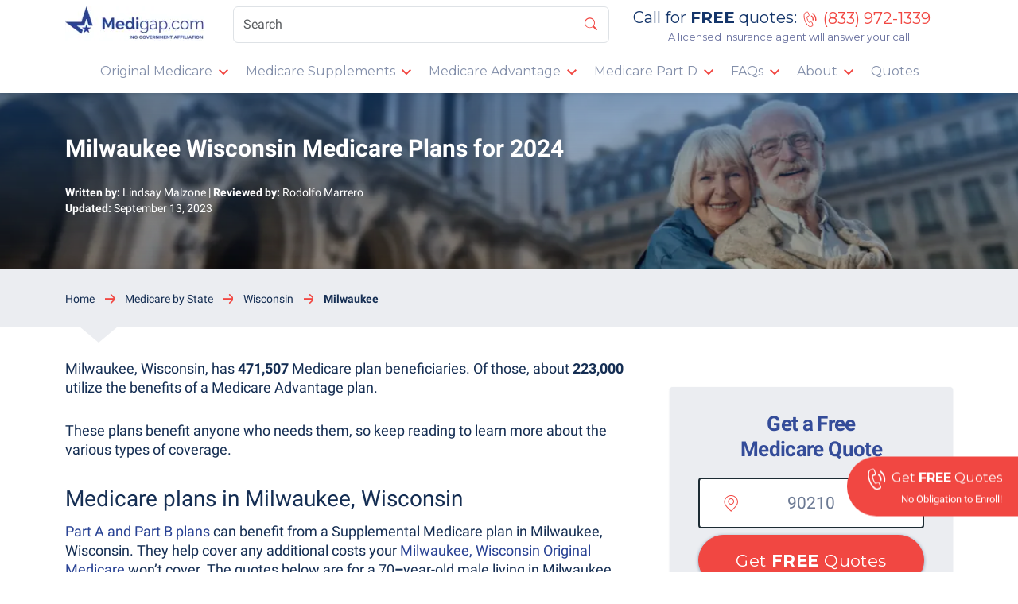

--- FILE ---
content_type: text/html; charset=UTF-8
request_url: https://www.medigap.com/medicare-by-state/wisconsin/milwaukee/
body_size: 16488
content:
<!doctype html>
<html lang="en-US">

<head>
	<meta charset="UTF-8">
	<meta name="viewport" content="width=device-width, initial-scale=1">
	<link rel="profile" href="https://gmpg.org/xfn/11">

	<link rel="dns-prefetch" href="//googletagmanager.com" />

	<link rel="preconnect" href="//api.excelimpact.com" />
	<link rel="preconnect" href="//cdn.schemaapp.com" />
	<link rel="preconnect" href="//data.schemaapp.com" />

		<link rel="preload" href="/build/fonts/roboto-v29-700.woff2" as="font" type="font/woff2" crossorigin>
	<link rel="preload" href="/build/fonts/montserrat-v23.woff2" as="font" type="font/woff2" crossorigin>
	<link rel="preload" href="/build/fonts/medigap-icon.woff2" as="font" type="font/woff2" crossorigin>
	<link rel="preload" href="/build/fonts/roboto-v29-400.woff2" as="font" type="font/woff2" crossorigin>

	
<!-- Author Meta Tags by Molongui Authorship, visit: https://wordpress.org/plugins/molongui-authorship/ -->
<meta name="author" content="Lindsay Malzone">
<!-- /Molongui Authorship -->

<meta name='robots' content='index, follow, max-image-preview:large, max-snippet:-1, max-video-preview:-1' />

	<!-- This site is optimized with the Yoast SEO Premium plugin v21.3 (Yoast SEO v21.6) - https://yoast.com/wordpress/plugins/seo/ -->
	<title>Milwaukee Wisconsin Medicare Plans for 2024 | Medigap.com</title>
	<meta name="description" content="Looking for Medicare plans in Milwaukee, Wisconsin? Our overview of Medicare plans in Milwaukee will help you find the coverage you need." />
	<link rel="canonical" href="https://www.medigap.com/medicare-by-state/wisconsin/milwaukee/" />
	<meta property="og:locale" content="en_US" />
	<meta property="og:type" content="article" />
	<meta property="og:title" content="Milwaukee Wisconsin Medicare Plans for 2024" />
	<meta property="og:description" content="Looking for Medicare plans in Milwaukee, Wisconsin? Our overview of Medicare plans in Milwaukee will help you find the coverage you need." />
	<meta property="og:url" content="https://www.medigap.com/medicare-by-state/wisconsin/milwaukee/" />
	<meta property="og:site_name" content="Medigap.com" />
	<meta property="article:publisher" content="https://www.facebook.com/CompareMedigapPolicies/" />
	<meta property="article:published_time" content="2022-05-26T06:42:03+00:00" />
	<meta property="article:modified_time" content="2023-09-13T16:07:35+00:00" />
	<meta name="twitter:label1" content="Est. reading time" />
	<meta name="twitter:data1" content="4 minutes" />
	<!-- / Yoast SEO Premium plugin. -->


<link rel='preload' href='https://www.medigap.com/wp-includes/css/dist/block-library/style.min.css?ver=6.2.8' as='style'>
<link rel='stylesheet' id='wp-block-library' href='https://www.medigap.com/wp-includes/css/dist/block-library/style.min.css?ver=6.2.8' type='text/css' media='all' /><link rel='preload' href='https://www.medigap.com/wp-includes/css/classic-themes.min.css?ver=6.2.8' as='style'>
<link rel='stylesheet' id='classic-theme-styles' href='https://www.medigap.com/wp-includes/css/classic-themes.min.css?ver=6.2.8' type='text/css' media='all' /><style id='global-styles-inline-css' type='text/css'>
body{--wp--preset--color--black: #000000;--wp--preset--color--cyan-bluish-gray: #abb8c3;--wp--preset--color--white: #ffffff;--wp--preset--color--pale-pink: #f78da7;--wp--preset--color--vivid-red: #cf2e2e;--wp--preset--color--luminous-vivid-orange: #ff6900;--wp--preset--color--luminous-vivid-amber: #fcb900;--wp--preset--color--light-green-cyan: #7bdcb5;--wp--preset--color--vivid-green-cyan: #00d084;--wp--preset--color--pale-cyan-blue: #8ed1fc;--wp--preset--color--vivid-cyan-blue: #0693e3;--wp--preset--color--vivid-purple: #9b51e0;--wp--preset--gradient--vivid-cyan-blue-to-vivid-purple: linear-gradient(135deg,rgba(6,147,227,1) 0%,rgb(155,81,224) 100%);--wp--preset--gradient--light-green-cyan-to-vivid-green-cyan: linear-gradient(135deg,rgb(122,220,180) 0%,rgb(0,208,130) 100%);--wp--preset--gradient--luminous-vivid-amber-to-luminous-vivid-orange: linear-gradient(135deg,rgba(252,185,0,1) 0%,rgba(255,105,0,1) 100%);--wp--preset--gradient--luminous-vivid-orange-to-vivid-red: linear-gradient(135deg,rgba(255,105,0,1) 0%,rgb(207,46,46) 100%);--wp--preset--gradient--very-light-gray-to-cyan-bluish-gray: linear-gradient(135deg,rgb(238,238,238) 0%,rgb(169,184,195) 100%);--wp--preset--gradient--cool-to-warm-spectrum: linear-gradient(135deg,rgb(74,234,220) 0%,rgb(151,120,209) 20%,rgb(207,42,186) 40%,rgb(238,44,130) 60%,rgb(251,105,98) 80%,rgb(254,248,76) 100%);--wp--preset--gradient--blush-light-purple: linear-gradient(135deg,rgb(255,206,236) 0%,rgb(152,150,240) 100%);--wp--preset--gradient--blush-bordeaux: linear-gradient(135deg,rgb(254,205,165) 0%,rgb(254,45,45) 50%,rgb(107,0,62) 100%);--wp--preset--gradient--luminous-dusk: linear-gradient(135deg,rgb(255,203,112) 0%,rgb(199,81,192) 50%,rgb(65,88,208) 100%);--wp--preset--gradient--pale-ocean: linear-gradient(135deg,rgb(255,245,203) 0%,rgb(182,227,212) 50%,rgb(51,167,181) 100%);--wp--preset--gradient--electric-grass: linear-gradient(135deg,rgb(202,248,128) 0%,rgb(113,206,126) 100%);--wp--preset--gradient--midnight: linear-gradient(135deg,rgb(2,3,129) 0%,rgb(40,116,252) 100%);--wp--preset--duotone--dark-grayscale: url('#wp-duotone-dark-grayscale');--wp--preset--duotone--grayscale: url('#wp-duotone-grayscale');--wp--preset--duotone--purple-yellow: url('#wp-duotone-purple-yellow');--wp--preset--duotone--blue-red: url('#wp-duotone-blue-red');--wp--preset--duotone--midnight: url('#wp-duotone-midnight');--wp--preset--duotone--magenta-yellow: url('#wp-duotone-magenta-yellow');--wp--preset--duotone--purple-green: url('#wp-duotone-purple-green');--wp--preset--duotone--blue-orange: url('#wp-duotone-blue-orange');--wp--preset--font-size--small: 13px;--wp--preset--font-size--medium: 20px;--wp--preset--font-size--large: 36px;--wp--preset--font-size--x-large: 42px;--wp--preset--spacing--20: 0.44rem;--wp--preset--spacing--30: 0.67rem;--wp--preset--spacing--40: 1rem;--wp--preset--spacing--50: 1.5rem;--wp--preset--spacing--60: 2.25rem;--wp--preset--spacing--70: 3.38rem;--wp--preset--spacing--80: 5.06rem;--wp--preset--shadow--natural: 6px 6px 9px rgba(0, 0, 0, 0.2);--wp--preset--shadow--deep: 12px 12px 50px rgba(0, 0, 0, 0.4);--wp--preset--shadow--sharp: 6px 6px 0px rgba(0, 0, 0, 0.2);--wp--preset--shadow--outlined: 6px 6px 0px -3px rgba(255, 255, 255, 1), 6px 6px rgba(0, 0, 0, 1);--wp--preset--shadow--crisp: 6px 6px 0px rgba(0, 0, 0, 1);}:where(.is-layout-flex){gap: 0.5em;}body .is-layout-flow > .alignleft{float: left;margin-inline-start: 0;margin-inline-end: 2em;}body .is-layout-flow > .alignright{float: right;margin-inline-start: 2em;margin-inline-end: 0;}body .is-layout-flow > .aligncenter{margin-left: auto !important;margin-right: auto !important;}body .is-layout-constrained > .alignleft{float: left;margin-inline-start: 0;margin-inline-end: 2em;}body .is-layout-constrained > .alignright{float: right;margin-inline-start: 2em;margin-inline-end: 0;}body .is-layout-constrained > .aligncenter{margin-left: auto !important;margin-right: auto !important;}body .is-layout-constrained > :where(:not(.alignleft):not(.alignright):not(.alignfull)){max-width: var(--wp--style--global--content-size);margin-left: auto !important;margin-right: auto !important;}body .is-layout-constrained > .alignwide{max-width: var(--wp--style--global--wide-size);}body .is-layout-flex{display: flex;}body .is-layout-flex{flex-wrap: wrap;align-items: center;}body .is-layout-flex > *{margin: 0;}:where(.wp-block-columns.is-layout-flex){gap: 2em;}.has-black-color{color: var(--wp--preset--color--black) !important;}.has-cyan-bluish-gray-color{color: var(--wp--preset--color--cyan-bluish-gray) !important;}.has-white-color{color: var(--wp--preset--color--white) !important;}.has-pale-pink-color{color: var(--wp--preset--color--pale-pink) !important;}.has-vivid-red-color{color: var(--wp--preset--color--vivid-red) !important;}.has-luminous-vivid-orange-color{color: var(--wp--preset--color--luminous-vivid-orange) !important;}.has-luminous-vivid-amber-color{color: var(--wp--preset--color--luminous-vivid-amber) !important;}.has-light-green-cyan-color{color: var(--wp--preset--color--light-green-cyan) !important;}.has-vivid-green-cyan-color{color: var(--wp--preset--color--vivid-green-cyan) !important;}.has-pale-cyan-blue-color{color: var(--wp--preset--color--pale-cyan-blue) !important;}.has-vivid-cyan-blue-color{color: var(--wp--preset--color--vivid-cyan-blue) !important;}.has-vivid-purple-color{color: var(--wp--preset--color--vivid-purple) !important;}.has-black-background-color{background-color: var(--wp--preset--color--black) !important;}.has-cyan-bluish-gray-background-color{background-color: var(--wp--preset--color--cyan-bluish-gray) !important;}.has-white-background-color{background-color: var(--wp--preset--color--white) !important;}.has-pale-pink-background-color{background-color: var(--wp--preset--color--pale-pink) !important;}.has-vivid-red-background-color{background-color: var(--wp--preset--color--vivid-red) !important;}.has-luminous-vivid-orange-background-color{background-color: var(--wp--preset--color--luminous-vivid-orange) !important;}.has-luminous-vivid-amber-background-color{background-color: var(--wp--preset--color--luminous-vivid-amber) !important;}.has-light-green-cyan-background-color{background-color: var(--wp--preset--color--light-green-cyan) !important;}.has-vivid-green-cyan-background-color{background-color: var(--wp--preset--color--vivid-green-cyan) !important;}.has-pale-cyan-blue-background-color{background-color: var(--wp--preset--color--pale-cyan-blue) !important;}.has-vivid-cyan-blue-background-color{background-color: var(--wp--preset--color--vivid-cyan-blue) !important;}.has-vivid-purple-background-color{background-color: var(--wp--preset--color--vivid-purple) !important;}.has-black-border-color{border-color: var(--wp--preset--color--black) !important;}.has-cyan-bluish-gray-border-color{border-color: var(--wp--preset--color--cyan-bluish-gray) !important;}.has-white-border-color{border-color: var(--wp--preset--color--white) !important;}.has-pale-pink-border-color{border-color: var(--wp--preset--color--pale-pink) !important;}.has-vivid-red-border-color{border-color: var(--wp--preset--color--vivid-red) !important;}.has-luminous-vivid-orange-border-color{border-color: var(--wp--preset--color--luminous-vivid-orange) !important;}.has-luminous-vivid-amber-border-color{border-color: var(--wp--preset--color--luminous-vivid-amber) !important;}.has-light-green-cyan-border-color{border-color: var(--wp--preset--color--light-green-cyan) !important;}.has-vivid-green-cyan-border-color{border-color: var(--wp--preset--color--vivid-green-cyan) !important;}.has-pale-cyan-blue-border-color{border-color: var(--wp--preset--color--pale-cyan-blue) !important;}.has-vivid-cyan-blue-border-color{border-color: var(--wp--preset--color--vivid-cyan-blue) !important;}.has-vivid-purple-border-color{border-color: var(--wp--preset--color--vivid-purple) !important;}.has-vivid-cyan-blue-to-vivid-purple-gradient-background{background: var(--wp--preset--gradient--vivid-cyan-blue-to-vivid-purple) !important;}.has-light-green-cyan-to-vivid-green-cyan-gradient-background{background: var(--wp--preset--gradient--light-green-cyan-to-vivid-green-cyan) !important;}.has-luminous-vivid-amber-to-luminous-vivid-orange-gradient-background{background: var(--wp--preset--gradient--luminous-vivid-amber-to-luminous-vivid-orange) !important;}.has-luminous-vivid-orange-to-vivid-red-gradient-background{background: var(--wp--preset--gradient--luminous-vivid-orange-to-vivid-red) !important;}.has-very-light-gray-to-cyan-bluish-gray-gradient-background{background: var(--wp--preset--gradient--very-light-gray-to-cyan-bluish-gray) !important;}.has-cool-to-warm-spectrum-gradient-background{background: var(--wp--preset--gradient--cool-to-warm-spectrum) !important;}.has-blush-light-purple-gradient-background{background: var(--wp--preset--gradient--blush-light-purple) !important;}.has-blush-bordeaux-gradient-background{background: var(--wp--preset--gradient--blush-bordeaux) !important;}.has-luminous-dusk-gradient-background{background: var(--wp--preset--gradient--luminous-dusk) !important;}.has-pale-ocean-gradient-background{background: var(--wp--preset--gradient--pale-ocean) !important;}.has-electric-grass-gradient-background{background: var(--wp--preset--gradient--electric-grass) !important;}.has-midnight-gradient-background{background: var(--wp--preset--gradient--midnight) !important;}.has-small-font-size{font-size: var(--wp--preset--font-size--small) !important;}.has-medium-font-size{font-size: var(--wp--preset--font-size--medium) !important;}.has-large-font-size{font-size: var(--wp--preset--font-size--large) !important;}.has-x-large-font-size{font-size: var(--wp--preset--font-size--x-large) !important;}
.wp-block-navigation a:where(:not(.wp-element-button)){color: inherit;}
:where(.wp-block-columns.is-layout-flex){gap: 2em;}
.wp-block-pullquote{font-size: 1.5em;line-height: 1.6;}
</style>
<link rel='preload' href='https://www.medigap.com/build/pages/content/default.css?ver=1.0.14' as='style'>
<link rel='stylesheet' id='built-css' href='https://www.medigap.com/build/pages/content/default.css?ver=1.0.14' type='text/css' media='all' /><script>window.schema_highlighter={accountId: "ExcelImpact", output: true, outputCache: true}</script> <script async src="https://cdn.schemaapp.com/javascript/highlight.js"></script><link rel="alternate" type="application/ld+json" href="https://www.medigap.com/medicare-by-state/wisconsin/milwaukee/?format=application/ld+json" title="Structured Descriptor Document (JSON-LD format)"><script type="application/ld+json" data-source="DataFeed:WordPress" data-schema="Breadcrumb">{"@context":"https:\/\/schema.org","@type":"BreadcrumbList","@id":"https:\/\/www.medigap.com\/medicare-by-state\/wisconsin\/milwaukee\/#BreadcrumbList","itemListElement":[{"@type":"ListItem","position":1,"name":"Medicare by State","item":"https:\/\/www.medigap.com\/medicare-by-state\/#breadcrumbitem"},{"@type":"ListItem","position":2,"name":"Wisconsin Original Medicare Insurance Plans for 2024","item":"https:\/\/www.medigap.com\/medicare-by-state\/wisconsin\/#breadcrumbitem"},{"@type":"ListItem","position":3,"name":"Milwaukee Wisconsin Medicare Plans for 2024","item":"https:\/\/www.medigap.com\/medicare-by-state\/wisconsin\/milwaukee\/#breadcrumbitem"}]}</script>
        <style>
            .molongui-disabled-link
            {
                border-bottom: none !important;
                text-decoration: none !important;
                color: inherit !important;
                cursor: inherit !important;
            }
            .molongui-disabled-link:hover,
            .molongui-disabled-link:hover span
            {
                border-bottom: none !important;
                text-decoration: none !important;
                color: inherit !important;
                cursor: inherit !important;
            }
        </style>
        

<link rel="icon" href="https://www.medigap.com/wp-content/uploads/2020/01/cropped-cropped-favicon-4-32x32.png" sizes="32x32" />
<link rel="icon" href="https://www.medigap.com/wp-content/uploads/2020/01/cropped-cropped-favicon-4-192x192.png" sizes="192x192" />
<link rel="apple-touch-icon" href="https://www.medigap.com/wp-content/uploads/2020/01/cropped-cropped-favicon-4-180x180.png" />
<meta name="msapplication-TileImage" content="https://www.medigap.com/wp-content/uploads/2020/01/cropped-cropped-favicon-4-270x270.png" />
		<style type="text/css" id="wp-custom-css">
			.page-id-260 .post-hero .hero-author,
.page-id-182 .post-hero .hero-author,
.page-id-7497 .post-hero .hero-author,
.page-id-8742 .post-hero .hero-author {
	display: none !important;
}
.m-table-md	td, .m-table-md th {
	padding: 0.7rem !important;
}
.m-table-bt-sm-md	td, .m-table-bt-sm-md th {
	padding: 0.44rem !important;
}
.tablepress {
	width: 100%;
	margin-bottom: 1rem;
	background-color: transparent;
}
.tablepress td,
.tablepress th {
	padding: .75rem;
	vertical-align: top;
	border-top: 1px solid #dee2e6;
}		</style>
		
		</head>

<body class="page-template-default page page-id-20901 page-child parent-pageid-20883 page-milwaukee">
	<div id="page" class="site">
		<a class="skip-link screen-reader-text" href="#content">Skip to content</a>

		<header id="header" class="site-header sticky-top shadow-sm">
			<nav class="navbar navbar-expand-md navbar-light bg-white">
				<div class="container-md flex-column">
					<div class="d-md-flex w-100 pb-md-3">
						<div class="navbar-heading">
															<button class="navbar-toggler" type="button" data-bs-toggle="collapse" data-bs-target="#navbarSupportedContent" aria-controls="navbarSupportedContent" aria-expanded="false" aria-label="Toggle navigation">
									<span class="navbar-toggler-icon mg-navbar-toggler-icon"></span>
								</button>
							
							<a class="navbar-brand" href="https://www.medigap.com">
								<img width="175" height="44" src="[data-uri]" alt="Medigap.com Logo">
							</a>

															<a href="tel: (833) 972-1339" class="navbar-toggler ringpool ringpool-mobile click-to-call-only">
									<span class="medigap-icon-phone navbar-phone-icon"></span>
								</a>
							
													</div>
						<div class="d-md-none click-to-call-mobile-disclaimer">
							<span>Using the click to call button will connect you to a licensed insurance agent</span>
						</div>
													<form role="search" class="d-flex position-relative search-form" method="get" onsubmit="event.preventDefault(); return  openSearchPage(this)">
								<input class="form-control search-bar-input" type="search" placeholder="Search" name="search" aria-label="Search">
								<button type="submit" class="search-submit-button"><span class="medigap-icon-search"></span></button>
							</form>
							<div class="cta-header d-none d-md-block">
								<span>Call for <strong>FREE</strong> quotes:</span>
								<a class="telef-link" href="https://mymedicare.info/call-complete">
									<span class="icon-phone-top"></span>
									<span class="ringpool brackets">(833) 972-1339</span>
								</a>

								<a class="telef-link-mobile ringpool ringpool-mobile click-to-call-only" href="tel: (833) 972-1339">
									<span class="icon-phone-top"></span>
								</a>
								<div class="text-center lh-1">
									<span class="licensed-agent-answer">A licensed insurance agent will answer your call</span>
								</div>
							</div>
											</div>
										<div class="collapse navbar-collapse" id="navbarSupportedContent">
						<ul id="menu-new-main-navigation-menu" class="navbar-nav ms-auto"><li id="menu-item-13841" class="menu-item menu-item-type-custom menu-item-object-custom menu-item-has-children dropdown dropdown-hover menu-item-13841 nav-item"><a title="Original Medicare" href="/original-medicare/" aria-haspopup="true" aria-expanded="false" class="nav-link d-inline-block" id="menu-item-dropdown-13841">Original Medicare</a><button type="button" class="d-inline-block medigap-dropdown-toggle" data-bs-toggle="dropdown" aria-expanded="false">
								<img src="/wp-content/themes/medigap2/assets/img/icon/arrow-down.svg"></img>
								<span class="visually-hidden">Toggle Dropend</span>
			  				</button>
<ul class="dropdown-menu" aria-labelledby="menu-item-dropdown-13841" role="menu">
	<li id="menu-item-13705" class="menu-item menu-item-type-post_type menu-item-object-page menu-item-has-children dropdown dropdown-hover dropend menu-item-13705 nav-item nested"><a title="Medicare Parts" href="https://www.medigap.com/original-medicare/medicare-parts/" class="nested dropdown-item d-inline-block">Medicare Parts</a><button type="button" class="d-inline-block medigap-dropdown-toggle nested" data-bs-toggle="dropdown" aria-expanded="false">
								<img src="/wp-content/themes/medigap2/assets/img/icon/arrow-dropright.svg"></img>
								<span class="visually-hidden">Toggle Dropend</span>
			  				</button>
	<ul class="dropdown-menu nested" aria-labelledby="menu-item-dropdown-13841" role="menu">
		<li id="menu-item-13706" class="menu-item menu-item-type-custom menu-item-object-custom menu-item-13706 nav-item nested"><a title="Part A" href="/original-medicare/medicare-parts/part-a/" class="nested dropdown-item d-inline-block">Part A</a></li>
		<li id="menu-item-13707" class="menu-item menu-item-type-custom menu-item-object-custom menu-item-13707 nav-item nested"><a title="Part B" href="/original-medicare/medicare-parts/part-b/" class="nested dropdown-item d-inline-block">Part B</a></li>
		<li id="menu-item-13708" class="menu-item menu-item-type-custom menu-item-object-custom menu-item-13708 nav-item nested"><a title="Part C" href="/original-medicare/medicare-parts/part-c/" class="nested dropdown-item d-inline-block">Part C</a></li>
		<li id="menu-item-13709" class="menu-item menu-item-type-custom menu-item-object-custom menu-item-13709 nav-item nested"><a title="Part D" href="/original-medicare/medicare-parts/part-d/" class="nested dropdown-item d-inline-block">Part D</a></li>
	</ul>
</li>
	<li id="menu-item-13842" class="menu-item menu-item-type-custom menu-item-object-custom menu-item-13842 nav-item nested"><a title="Medicare Costs" href="/original-medicare/medicare-costs/" class="nested dropdown-item d-inline-block">Medicare Costs</a></li>
	<li id="menu-item-13843" class="menu-item menu-item-type-custom menu-item-object-custom menu-item-13843 nav-item nested"><a title="Medicare Enrollment Periods" href="/medicare-enrollment-periods/" class="nested dropdown-item d-inline-block">Medicare Enrollment Periods</a></li>
	<li id="menu-item-13724" class="menu-item menu-item-type-custom menu-item-object-custom menu-item-13724 nav-item nested"><a title="Medicare by State" href="/medicare-by-state/" class="nested dropdown-item d-inline-block">Medicare by State</a></li>
</ul>
</li>
<li id="menu-item-13710" class="menu-item menu-item-type-custom menu-item-object-custom menu-item-has-children dropdown dropdown-hover menu-item-13710 nav-item"><a title="Medicare Supplements" href="/medicare-supplements/" aria-haspopup="true" aria-expanded="false" class="nav-link d-inline-block" id="menu-item-dropdown-13710">Medicare Supplements</a><button type="button" class="d-inline-block medigap-dropdown-toggle" data-bs-toggle="dropdown" aria-expanded="false">
								<img src="/wp-content/themes/medigap2/assets/img/icon/arrow-down.svg"></img>
								<span class="visually-hidden">Toggle Dropend</span>
			  				</button>
<ul class="dropdown-menu" aria-labelledby="menu-item-dropdown-13710" role="menu">
	<li id="menu-item-13994" class="menu-item menu-item-type-custom menu-item-object-custom menu-item-has-children dropdown dropdown-hover dropend menu-item-13994 nav-item nested"><a title="Medigap Plans" href="/medicare-supplements/" class="nested dropdown-item d-inline-block">Medigap Plans</a><button type="button" class="d-inline-block medigap-dropdown-toggle nested" data-bs-toggle="dropdown" aria-expanded="false">
								<img src="/wp-content/themes/medigap2/assets/img/icon/arrow-dropright.svg"></img>
								<span class="visually-hidden">Toggle Dropend</span>
			  				</button>
	<ul class="dropdown-menu nested" aria-labelledby="menu-item-dropdown-13710" role="menu">
		<li id="menu-item-13716" class="menu-item menu-item-type-custom menu-item-object-custom menu-item-13716 nav-item nested"><a title="Plan G" href="/medicare-supplements/medigap-plan-g/" class="nested dropdown-item d-inline-block">Plan G</a></li>
		<li id="menu-item-13720" class="menu-item menu-item-type-custom menu-item-object-custom menu-item-13720 nav-item nested"><a title="Plan N" href="/medicare-supplements/medigap-plan-n/" class="nested dropdown-item d-inline-block">Plan N</a></li>
		<li id="menu-item-13715" class="menu-item menu-item-type-custom menu-item-object-custom menu-item-13715 nav-item nested"><a title="Plan F" href="/medicare-supplements/medigap-plan-f/" class="nested dropdown-item d-inline-block">Plan F</a></li>
		<li id="menu-item-15328" class="menu-item menu-item-type-post_type menu-item-object-page menu-item-15328 nav-item nested"><a title="High Deductible Plan F" href="https://www.medigap.com/medicare-supplements/high-deductible-plan-f/" class="nested dropdown-item d-inline-block">High Deductible Plan F</a></li>
		<li id="menu-item-15142" class="menu-item menu-item-type-custom menu-item-object-custom menu-item-15142 nav-item nested"><a title="High Deductible Plan G" href="/medicare-supplements/high-deductible-plan-g/" class="nested dropdown-item d-inline-block">High Deductible Plan G</a></li>
		<li id="menu-item-13717" class="menu-item menu-item-type-custom menu-item-object-custom menu-item-13717 nav-item nested"><a title="Plan K" href="/medicare-supplements/medigap-plan-k/" class="nested dropdown-item d-inline-block">Plan K</a></li>
		<li id="menu-item-13718" class="menu-item menu-item-type-custom menu-item-object-custom menu-item-13718 nav-item nested"><a title="Plan L" href="/medicare-supplements/medigap-plan-l/" class="nested dropdown-item d-inline-block">Plan L</a></li>
		<li id="menu-item-15641" class="menu-item menu-item-type-post_type menu-item-object-page menu-item-15641 nav-item nested"><a title="Plan M" href="https://www.medigap.com/medicare-supplements/medigap-plan-m/" class="nested dropdown-item d-inline-block">Plan M</a></li>
		<li id="menu-item-15392" class="menu-item menu-item-type-post_type menu-item-object-page menu-item-15392 nav-item nested"><a title="Plan A" href="https://www.medigap.com/medicare-supplements/medigap-plan-a/" class="nested dropdown-item d-inline-block">Plan A</a></li>
		<li id="menu-item-15642" class="menu-item menu-item-type-post_type menu-item-object-page menu-item-15642 nav-item nested"><a title="Plan B" href="https://www.medigap.com/medicare-supplements/medigap-plan-b/" class="nested dropdown-item d-inline-block">Plan B</a></li>
		<li id="menu-item-13713" class="menu-item menu-item-type-custom menu-item-object-custom menu-item-13713 nav-item nested"><a title="Plan C" href="/medicare-supplements/medigap-plan-c/" class="nested dropdown-item d-inline-block">Plan C</a></li>
		<li id="menu-item-15640" class="menu-item menu-item-type-post_type menu-item-object-page menu-item-15640 nav-item nested"><a title="Plan D" href="https://www.medigap.com/medicare-supplements/medigap-plan-d/" class="nested dropdown-item d-inline-block">Plan D</a></li>
	</ul>
</li>
	<li id="menu-item-13862" class="menu-item menu-item-type-custom menu-item-object-custom menu-item-13862 nav-item nested"><a title="Medigap Open Enrollment" href="/medicare-enrollment-periods/medicare-supplement-open-enrollment/" class="nested dropdown-item d-inline-block">Medigap Open Enrollment</a></li>
	<li id="menu-item-13725" class="menu-item menu-item-type-custom menu-item-object-custom menu-item-13725 nav-item nested"><a title="Medigap by State" href="/medicare-supplements-by-state/" class="nested dropdown-item d-inline-block">Medigap by State</a></li>
	<li id="menu-item-14026" class="menu-item menu-item-type-custom menu-item-object-custom menu-item-14026 nav-item nested"><a title="Medigap by Carrier" href="/medicare-by-carrier/" class="nested dropdown-item d-inline-block">Medigap by Carrier</a></li>
</ul>
</li>
<li id="menu-item-13723" class="menu-item menu-item-type-custom menu-item-object-custom menu-item-has-children dropdown dropdown-hover menu-item-13723 nav-item"><a title="Medicare Advantage" href="/original-medicare/medicare-parts/part-c/" aria-haspopup="true" aria-expanded="false" class="nav-link d-inline-block" id="menu-item-dropdown-13723">Medicare Advantage</a><button type="button" class="d-inline-block medigap-dropdown-toggle" data-bs-toggle="dropdown" aria-expanded="false">
								<img src="/wp-content/themes/medigap2/assets/img/icon/arrow-down.svg"></img>
								<span class="visually-hidden">Toggle Dropend</span>
			  				</button>
<ul class="dropdown-menu" aria-labelledby="menu-item-dropdown-13723" role="menu">
	<li id="menu-item-15961" class="menu-item menu-item-type-custom menu-item-object-custom menu-item-has-children dropdown dropdown-hover dropend menu-item-15961 nav-item nested"><a title="Plan Types" href="#" class="nested dropdown-item d-inline-block">Plan Types</a><button type="button" class="d-inline-block medigap-dropdown-toggle nested" data-bs-toggle="dropdown" aria-expanded="false">
								<img src="/wp-content/themes/medigap2/assets/img/icon/arrow-dropright.svg"></img>
								<span class="visually-hidden">Toggle Dropend</span>
			  				</button>
	<ul class="dropdown-menu nested" aria-labelledby="menu-item-dropdown-13723" role="menu">
		<li id="menu-item-15962" class="menu-item menu-item-type-post_type menu-item-object-page menu-item-15962 nav-item nested"><a title="PPO Plans" href="https://www.medigap.com/original-medicare/medicare-parts/part-c/medicare-advantage-ppo/" class="nested dropdown-item d-inline-block">PPO Plans</a></li>
		<li id="menu-item-15963" class="menu-item menu-item-type-post_type menu-item-object-page menu-item-15963 nav-item nested"><a title="HMO-POS Plans" href="https://www.medigap.com/original-medicare/medicare-parts/part-c/medicare-advantage-hmo-pos/" class="nested dropdown-item d-inline-block">HMO-POS Plans</a></li>
		<li id="menu-item-15964" class="menu-item menu-item-type-post_type menu-item-object-page menu-item-15964 nav-item nested"><a title="HMO Plans" href="https://www.medigap.com/original-medicare/medicare-parts/part-c/medicare-advantage-hmo/" class="nested dropdown-item d-inline-block">HMO Plans</a></li>
		<li id="menu-item-15965" class="menu-item menu-item-type-post_type menu-item-object-page menu-item-15965 nav-item nested"><a title="PFFS Plans" href="https://www.medigap.com/original-medicare/medicare-parts/part-c/medicare-advantage-pffs/" class="nested dropdown-item d-inline-block">PFFS Plans</a></li>
		<li id="menu-item-15967" class="menu-item menu-item-type-post_type menu-item-object-page menu-item-15967 nav-item nested"><a title="SNP Plans" href="https://www.medigap.com/original-medicare/medicare-parts/part-c/snp/" class="nested dropdown-item d-inline-block">SNP Plans</a></li>
		<li id="menu-item-15966" class="menu-item menu-item-type-post_type menu-item-object-page menu-item-15966 nav-item nested"><a title="MAPD Plans" href="https://www.medigap.com/original-medicare/medicare-parts/part-c/mapd/" class="nested dropdown-item d-inline-block">MAPD Plans</a></li>
	</ul>
</li>
	<li id="menu-item-15545" class="menu-item menu-item-type-custom menu-item-object-custom menu-item-has-children dropdown dropdown-hover dropend menu-item-15545 nav-item nested"><a title="Medicare Advantage Enrollment Periods" href="/original-medicare/medicare-parts/part-c/medicare-advantage-enrollment-periods/" class="nested dropdown-item d-inline-block">Medicare Advantage Enrollment Periods</a><button type="button" class="d-inline-block medigap-dropdown-toggle nested" data-bs-toggle="dropdown" aria-expanded="false">
								<img src="/wp-content/themes/medigap2/assets/img/icon/arrow-dropright.svg"></img>
								<span class="visually-hidden">Toggle Dropend</span>
			  				</button>
	<ul class="dropdown-menu nested" aria-labelledby="menu-item-dropdown-13723" role="menu">
		<li id="menu-item-15975" class="menu-item menu-item-type-post_type menu-item-object-page menu-item-15975 nav-item nested"><a title="ICEP" href="https://www.medigap.com/medicare-enrollment-periods/initial-coverage-election-period-icep/" class="nested dropdown-item d-inline-block">ICEP</a></li>
		<li id="menu-item-15978" class="menu-item menu-item-type-custom menu-item-object-custom menu-item-15978 nav-item nested"><a title="AEP" href="/medicare-enrollment-periods/medicare-annual-enrollment-period/" class="nested dropdown-item d-inline-block">AEP</a></li>
		<li id="menu-item-15976" class="menu-item menu-item-type-post_type menu-item-object-page menu-item-15976 nav-item nested"><a title="MAOEP" href="https://www.medigap.com/medicare-enrollment-periods/medicare-advantage-open-enrollment-period/" class="nested dropdown-item d-inline-block">MAOEP</a></li>
	</ul>
</li>
	<li id="menu-item-13726" class="menu-item menu-item-type-custom menu-item-object-custom menu-item-13726 nav-item nested"><a title="Advantage by State" href="/medicare-advantage-by-state/" class="nested dropdown-item d-inline-block">Advantage by State</a></li>
	<li id="menu-item-14027" class="menu-item menu-item-type-custom menu-item-object-custom menu-item-14027 nav-item nested"><a title="Advantage by Carrier" href="/medicare-by-carrier/" class="nested dropdown-item d-inline-block">Advantage by Carrier</a></li>
</ul>
</li>
<li id="menu-item-13728" class="menu-item menu-item-type-custom menu-item-object-custom menu-item-has-children dropdown dropdown-hover menu-item-13728 nav-item"><a title="Medicare Part D" href="/original-medicare/medicare-parts/part-d/" aria-haspopup="true" aria-expanded="false" class="nav-link d-inline-block" id="menu-item-dropdown-13728">Medicare Part D</a><button type="button" class="d-inline-block medigap-dropdown-toggle" data-bs-toggle="dropdown" aria-expanded="false">
								<img src="/wp-content/themes/medigap2/assets/img/icon/arrow-down.svg"></img>
								<span class="visually-hidden">Toggle Dropend</span>
			  				</button>
<ul class="dropdown-menu" aria-labelledby="menu-item-dropdown-13728" role="menu">
	<li id="menu-item-13729" class="menu-item menu-item-type-custom menu-item-object-custom menu-item-13729 nav-item nested"><a title="Donut Hole" href="/original-medicare/medicare-parts/part-d/donut-hole/" class="nested dropdown-item d-inline-block">Donut Hole</a></li>
	<li id="menu-item-13727" class="menu-item menu-item-type-custom menu-item-object-custom menu-item-13727 nav-item nested"><a title="Part D by State" href="/medicare-part-d-by-state/" class="nested dropdown-item d-inline-block">Part D by State</a></li>
	<li id="menu-item-14028" class="menu-item menu-item-type-custom menu-item-object-custom menu-item-14028 nav-item nested"><a title="Part D by Carrier" href="/medicare-by-carrier/" class="nested dropdown-item d-inline-block">Part D by Carrier</a></li>
</ul>
</li>
<li id="menu-item-13730" class="menu-item menu-item-type-custom menu-item-object-custom menu-item-has-children dropdown dropdown-hover menu-item-13730 nav-item"><a title="FAQs" href="/faqs/" aria-haspopup="true" aria-expanded="false" class="nav-link d-inline-block" id="menu-item-dropdown-13730">FAQs</a><button type="button" class="d-inline-block medigap-dropdown-toggle" data-bs-toggle="dropdown" aria-expanded="false">
								<img src="/wp-content/themes/medigap2/assets/img/icon/arrow-down.svg"></img>
								<span class="visually-hidden">Toggle Dropend</span>
			  				</button>
<ul class="dropdown-menu" aria-labelledby="menu-item-dropdown-13730" role="menu">
	<li id="menu-item-17193" class="menu-item menu-item-type-custom menu-item-object-custom menu-item-17193 nav-item nested"><a title="General Medicare" href="/faqs/general/" class="nested dropdown-item d-inline-block">General Medicare</a></li>
	<li id="menu-item-17194" class="menu-item menu-item-type-custom menu-item-object-custom menu-item-17194 nav-item nested"><a title="Medicare Coverage" href="/faqs/coverage/" class="nested dropdown-item d-inline-block">Medicare Coverage</a></li>
	<li id="menu-item-17195" class="menu-item menu-item-type-custom menu-item-object-custom menu-item-17195 nav-item nested"><a title="Medicare Supplements" href="/faqs/medigap/" class="nested dropdown-item d-inline-block">Medicare Supplements</a></li>
	<li id="menu-item-17196" class="menu-item menu-item-type-custom menu-item-object-custom menu-item-17196 nav-item nested"><a title="Medicare Advantage" href="/faqs/part-c/" class="nested dropdown-item d-inline-block">Medicare Advantage</a></li>
	<li id="menu-item-17197" class="menu-item menu-item-type-custom menu-item-object-custom menu-item-17197 nav-item nested"><a title="Medicare Part D" href="/faqs/part-d/" class="nested dropdown-item d-inline-block">Medicare Part D</a></li>
</ul>
</li>
<li id="menu-item-15787" class="menu-item menu-item-type-post_type menu-item-object-page menu-item-has-children dropdown dropdown-hover menu-item-15787 nav-item"><a title="About" href="https://www.medigap.com/about-us/" aria-haspopup="true" aria-expanded="false" class="nav-link d-inline-block" id="menu-item-dropdown-15787">About</a><button type="button" class="d-inline-block medigap-dropdown-toggle" data-bs-toggle="dropdown" aria-expanded="false">
								<img src="/wp-content/themes/medigap2/assets/img/icon/arrow-down.svg"></img>
								<span class="visually-hidden">Toggle Dropend</span>
			  				</button>
<ul class="dropdown-menu" aria-labelledby="menu-item-dropdown-15787" role="menu">
	<li id="menu-item-13731" class="menu-item menu-item-type-custom menu-item-object-custom menu-item-13731 nav-item nested"><a title="Blog" href="/learn/" class="nested dropdown-item d-inline-block">Blog</a></li>
	<li id="menu-item-15790" class="menu-item menu-item-type-custom menu-item-object-custom menu-item-15790 nav-item nested"><a title="Contact Us" href="/contact-us/" class="nested dropdown-item d-inline-block">Contact Us</a></li>
</ul>
</li>
<li id="menu-item-13812" class="menu-item menu-item-type-custom menu-item-object-custom menu-item-13812 nav-item"><a title="Quotes" href="/form/" class="nav-link">Quotes</a></li>
</ul>					</div>
									</div>
			</nav>
		</header>

		<div id="content" class="site-content">	
	<div id="primary" class="content-area">
		<main id="main" class="site-main">
            <section class="post-hero">
				<div class="hero-image article-hero image-desktop d-none d-md-block" style="background-image: linear-gradient(rgba(20,77,140,0.55), rgba(10,21,34,0.3)), url('/wp-content/themes/medigap2/assets/img/default-background.png.webp');"></div>
                <!-- This image needs optimization. We are loading a huge image here affecting Largest Contentful Paint. Until then, removing the image since it is not adding value -->
				<!--<div class="hero-image image-mobile d-block d-md-none" style="background-image: linear-gradient(rgba(20,77,140,0.55), rgba(10,21,34,0.3)), url('/wp-content/themes/medigap2/assets/img/default-background-mobile.jpg.webp');"></div>-->
				<div class="container">
                    <h1 class="hero-title article-title">Milwaukee Wisconsin Medicare Plans for 2024</h1>
                    
					                    <div class="hero-author article-author">
						<strong>Written by: </strong><a href="https://www.medigap.com/author/lindsay-malzone/">Lindsay Malzone</a> <span>						<span class="display-desktop-only"> | </span>						<strong>Reviewed by: </strong><a href="https://www.medigap.com/author/lindsay-malzone/">Rodolfo Marrero</a> <span>					</div>
										<div class="hero-date-time date-time">
						<strong>Updated: </strong> September 13, 2023 <span>					</div>
				</div>
			</section>

			<section class="post-breadcrumb">
				    <div class="site-breadcrumbs">
        <div class="container">
            <div class="breadcrumbs"><span><span><a href="https://www.medigap.com/">Home</a></span> <span class="arrow-right"></span> <span><a href="https://www.medigap.com/medicare-by-state/">Medicare by State</a></span> <span class="arrow-right"></span> <span><a href="https://www.medigap.com/medicare-by-state/wisconsin/">Wisconsin</a></span> <span class="arrow-right"></span> <span class="breadcrumb_last" aria-current="page"><strong>Milwaukee</strong></span></span></div>        </div>
    </div>
    			</section>

			<div class="horizontal-cta-widget">
                <p class="horizontal-cta-title">Get A Free Medicare Quote</p>

                <div class="horizontal-cta-form">
					<form class="form-inline justify-content-center" onsubmit="event.preventDefault(); return openJustFormCurrentTab(this);">
						<div class="form-group mb-2">
							<div class="horizontal-cta-form-input-wrapper d-inline-block position-relative">
								<input type="text" name="zip" maxlength="5" class="form-control" id="zip_code" placeholder="Enter ZIP code" min-height="5" pattern="[0-9]{5}">
								<span class="zip-control-location-icon medigap-icon-location"></span>
							</div>
							<button type="submit" class="btn btn-primary mb-2">
								Get <strong>FREE</strong> Quotes
							</button>
						</div>
                    </form>
					<span class="no-obligation">No Obligation to Enroll!</span>
                </div>
            </div>

			<section class="post-content">
				<div class="container">
					<div class="row">
						<div class="col-12 col-lg-8">
															
								
<article id="page-20901" class="post post-20901 page type-page status-publish hentry">
	<p>Milwaukee, Wisconsin, has <strong>471,507</strong> Medicare plan beneficiaries. Of those, about <strong>223,000 </strong>utilize the benefits of a Medicare Advantage plan.</p>
<p>These plans benefit anyone who needs them, so keep reading to learn more about the various types of coverage.</p>
<h2 class="wp-block-heading" id="h-medicare-plans-in-milwaukee-wisconsin">Medicare plans in Milwaukee, Wisconsin</h2>
<p><a href="/faqs/how-much-is-medicare-going-up/">Part A and Part B plans</a> can benefit from a Supplemental Medicare plan in Milwaukee, Wisconsin. They help cover any additional costs your <a href="/medicare-by-state/wisconsin/">Milwaukee, Wisconsin Original Medicare</a> won&#8217;t cover. The quotes below are for a 70<strong>&#8211;</strong>year-old male living in Milwaukee, Wisconsin.</p>
<h3 class="wp-block-heading" id="h-medicare-advantage-plans">Medicare Advantage plans</h3>
<p>Nearly half of the beneficiaries in <a href="/medicare-advantage-by-state/wisconsin/">Milwaukee, Wisconsin, have a Medicare Advantage plan</a>, but others still need service. There are <strong>32</strong> different plans in Milwaukee County available for them.</p>
<p>Humana, one of the most popular plans, comes with a <strong>$0</strong> premium. This Local PPO plan has a four-star rating from Medicare and a maximum out-of-pocket (MOOP) cost of <strong>$4,900</strong>.</p>
<p><strong></strong> is one of the more popular plans in the US and has a <strong>$0</strong> premium. The MOOP is equal to Humana at <strong>$4,900 but </strong>has a five-star quality rating. This plan is an HMO-POS.</p>
<p><strong>Quartz Medicare</strong> is one of the best plans in the state of Wisconsin. This HMO plan has a five-star rating and a <strong>$0 premium</strong>. It has a MOOP of <strong>$4,400</strong>, which is much lower than the other two.</p>
<h2 class="wp-block-heading">The average cost of Medicare Advantage plans in Milwaukee, Wisconsin</h2>
<figure class="wp-block-table">
<table>
<tbody>
<tr>
<td><strong>PLAN</strong></td>
<td><strong>PREMIUM</strong></td>
<td><strong>MOOP</strong></td>
<td><strong>Plan Type</strong></td>
<td><strong>Star Rating</strong></td>
</tr>
<tr>
<td>Humana</td>
<td>$0</td>
<td>$4,900</td>
<td>LOCAL PPO</td>
<td>4</td>
</tr>
<tr>
<td>Quartz Medicare</td>
<td>$0</td>
<td>$4,400</td>
<td>HMO</td>
<td>5</td>
</tr>
<tr>
<td>Anthem BCBS</td>
<td>$0</td>
<td>$4,700</td>
<td>LOCAL PPO</td>
<td>4</td>
</tr>
<tr>
<td></td>
<td>$0</td>
<td>$4,900</td>
<td>HMO-POS</td>
<td>5</td>
</tr>
<tr>
<td>Aetna</td>
<td>$0</td>
<td>$5,550</td>
<td>LOCAL PPO</td>
<td>4</td>
</tr>
</tbody>
</table>
</figure>
<h3 class="wp-block-heading" id="h-medicare-supplement-plans">Medicare Supplement plans</h3>
<p>Medigap plans cover health care costs that Medicare won&#8217;t cover in Milwaukee, Wisconsin. These plans are sold privately to Medicare beneficiaries. The benefits of a <a href="/faqs/what-is-medigap/">Medigap plan</a> are standard across the nation, though rates vary from region to region.</p>
<p>One Medicare <a href="/medicare-supplements-by-state/wisconsin/">Supplement available in Milwaukee, Wisconsin</a>, is the Wisconsin Basic Plan. It offers simple coverage for a premium between <strong>$130.68</strong> and <strong>$429.62</strong>. The basic plan covers some <a href="/faqs/medicare-coverage-for-mental-health/">mental health</a> needs and provides extra home care days.</p>
<p>The Wisconsin 50% plan is similar to Medigap Plan <a href="/medicare-supplements/medigap-plan-k/">K</a>. It covers <strong>50%</strong> of nearly all the costs outside of Medicare and has premiums from <strong>$115.10</strong> to <strong>$121.60</strong>. Other riders are available for an increased premium.</p>
<p>The Wisconsin High Deductible Medicare (HDE) supplement plan is nearly identical to the Wisconsin 50% plan. The only difference between them is the HDE plan&#8217;s high deductible of <strong>$2,340</strong>. The monthly premium here is lower, from <strong>$78.72</strong> to <strong>$109.23</strong>.</p>
<h2 class="wp-block-heading">The average cost of Medicare Supplement plans in Milwaukee, Wisconsin</h2>
<figure class="wp-block-table">
<table>
<tbody>
<tr>
<td><strong>PLAN</strong></td>
<td><strong>LOWEST PREMIUM</strong></td>
<td><strong>HIGHEST PREMIUM</strong></td>
</tr>
<tr>
<td><strong>WISCONSIN 50%</strong></td>
<td>$115.10</td>
<td>$121.60</td>
</tr>
<tr>
<td><strong>WISCONSIN 75%</strong></td>
<td>$146.17</td>
<td>$163.94</td>
</tr>
<tr>
<td><strong>WISCONSIN BASE</strong></td>
<td>$130.68</td>
<td>$429.62</td>
</tr>
<tr>
<td><strong>WISCONSIN HDED</strong></td>
<td>$78.72</td>
<td>$109.23</td>
</tr>
</tbody>
</table>
</figure>
<h3 class="wp-block-heading" id="h-medicare-part-d-prescription-drug-plans">Medicare Part D prescription drug plans</h3>
<p>Part D plans <a href="/faqs/medicare-coverage-gap/">help cover prescriptions</a> that Medicare or Medigap plans don&#8217;t in Milwaukee, Wisconsin. These plans are great for people with limited incomes who can&#8217;t afford some medications. These plans are separate from your standard Medicare plan.</p>
<p><strong>Aetna</strong> is a plan offered throughout the United States. It has a yearly deductible of <strong>$480</strong> and a monthly premium of <strong>$6.60</strong>. Medicare gives this plan three stars.</p>
<p>One well-known <a href="/medicare-part-d-by-state/wisconsin/">Part D plan for Milwaukee, Wisconsin</a>, comes from Wellcare, with the same deductible of <strong>$480</strong>. This plan has a monthly premium of <strong>$9.80</strong> and a three-star rating.</p>
<p> offers a four-star plan to Milwaukee residents but with a much higher premium. This premium is <strong>$25.20</strong> a month. Luckily, the yearly deductible is much lower, at <strong>$310</strong>.</p>
<h2 class="wp-block-heading">The average cost of Medicare Part D plans in Milwaukee, Wisconsin</h2>
<figure class="wp-block-table">
<table>
<tbody>
<tr>
<td><strong>PLAN</strong></td>
<td><strong>PREMIUM</strong></td>
<td><strong>DEDUCTIBLE</strong></td>
<td><strong>STAR RATING</strong></td>
</tr>
<tr>
<td>Aetna</td>
<td>$6.60</td>
<td>$480</td>
<td>3</td>
</tr>
<tr>
<td>Wellcare</td>
<td>$9.80</td>
<td>$480</td>
<td>3</td>
</tr>
<tr>
<td>Clear Spring</td>
<td>$16.70</td>
<td>$480</td>
<td>2</td>
</tr>
<tr>
<td>Humana</td>
<td>$22.70</td>
<td>$480</td>
<td>4</td>
</tr>
<tr>
<td></td>
<td>$25.20</td>
<td>$310</td>
<td>4</td>
</tr>
</tbody>
</table>
</figure>
<h3 class="wp-block-heading" id="h-special-needs-plans">Special Needs plans</h3>
<p><a href="/original-medicare/medicare-parts/part-c/snp/">Special Needs Plans</a> (SNPs) offered by Medicare in Milwaukee, Wisconsin, are subtypes of average Medicare Advantage plans. They are available to those with special needs, chronic illnesses, or disabilities.</p>
<p><strong>Anthem BCBS</strong> has a plan with a <strong>$0</strong> premium open to anyone eligible for both Medicare and Medicaid. It&#8217;s an HMO plan and has a MOOP of <strong>$7,550</strong>.</p>
<p>Another HMO plan offered to the area is <strong>My Choice</strong>. This plan has the same <strong>$7,550 </strong>MOOP and a <strong>$0</strong> monthly premium. It has dual eligibility for Medicaid &amp; Medicare recipients.</p>
<p>Wellcare offers a plan with a dramatically lower MOOP of <strong>$3,450</strong>. Surprisingly, the premium for this plan is also <strong>$0</strong>. This plan is open to anyone who qualifies for Medicare and Medicaid.</p>
<h2 class="wp-block-heading">The average cost of Medicare Special Needs plans in Milwaukee, Wisconsin</h2>
<figure class="wp-block-table">
<table>
<tbody>
<tr>
<td><strong>PLAN</strong></td>
<td><strong>PREMIUM</strong></td>
<td><strong>MOOP</strong></td>
<td><strong>Plan Type</strong></td>
<td><strong>Eligibility</strong></td>
</tr>
<tr>
<td>Community Care</td>
<td>$0</td>
<td>$7,550</td>
<td>HMO</td>
<td>Dual</td>
</tr>
<tr>
<td>iCare</td>
<td>$0</td>
<td>$3,450</td>
<td>HMO</td>
<td>Dual</td>
</tr>
<tr>
<td>Anthem BCBS</td>
<td>$0</td>
<td>$7,550</td>
<td>HMO</td>
<td>Dual</td>
</tr>
<tr>
<td>Wellcare</td>
<td>$0</td>
<td>$3,450</td>
<td>HMO</td>
<td>Dual</td>
</tr>
<tr>
<td>My Choice</td>
<td>$0</td>
<td>$7,550</td>
<td>HMO</td>
<td>Dual</td>
</tr>
</tbody>
</table>
</figure>
<h2 class="wp-block-heading">How to sign up for Medicare plans in Milwaukee</h2>
<p>If you’re looking for supplemental Medicare coverage in Milwaukee, Wisconsin, now is the time to act.</p>
<p>Our team of licensed insurance agents can help you compare plans and enroll in the one that’s best for you. We work with the top carriers in Wisconsin to ensure you’re getting the best coverage possible at an affordable price.</p>
<p>So give us a call to talk to our agents today. Or complete our&nbsp;<a href="https://www.medigap.com/form/">easy and fast online rate form</a>&nbsp;to receive the best rates in Milwaukee, Wisconsin.</p>
</article>																<span class="author-span"><strong>Written By:</strong></span>
								<div class="author-box">
									<div class="author-img">
										<img alt='Picture of the author' src='https://www.medigap.com/wp-content/uploads/2022/07/Headshot.jpeg' srcset='https://www.medigap.com/wp-content/uploads/2022/07/Headshot.jpeg 2x' class='avatar avatar-80 photo' height='80' width='80' loading='lazy' decoding='async'/>									</div>

									<div class="author-info">
										  <a href="https://www.medigap.com/author/lindsay-malzone/">Lindsay Malzone</a>, <span>Lindsay Malzone is the Medicare editor for Medigap.com. She's been contributing to many well-known publications since 2017. Her passion is educating Medicare beneficiaries on all their supplemental Medicare options so they can make an informed decision on their healthcare coverage.</span>									</div>
								</div>
																	<span class="author-span"><strong>Reviewed By:</strong></span>
									<div class="author-box expert">
										<div class="author-img">
											<img alt='Picture of the expert' src='https://www.medigap.com/wp-content/uploads/2022/10/Rodolfo-Marrero-Excel-Black.png' srcset='https://www.medigap.com/wp-content/uploads/2022/10/Rodolfo-Marrero-Excel-Black.png 2x' class='avatar avatar-80 photo' height='80' width='80' loading='lazy' decoding='async'/>										</div>
										
										<div class="author-info">
											  <a href="https://www.medigap.com/author/rodolfo-marrero/">Rodolfo Marrero</a>, <span>Rodolfo Marrero is one of the co-founders at Medigap.com. He has been helping consumers find the right coverage since the site was founded in 2013. Rodolfo is a licensed insurance agent that works hand-in-hand with the team to ensure the accuracy of the content.</span>										</div>
									</div>
																										<div class="blog-post-comments">
									
<div id="comments" class="comments-area">
	</div><!-- #comments -->
								</div>
								
													</div>
						<div class="col-12 col-sm-8 offset-sm-2 col-lg-4 offset-lg-0">
							
<aside id="secondary" class="widget-area">
	
        <div id="medigap-zip-form-widget-62" class="widget widget-medigap-zip-form-widget">            <div class="cta-widget">
                <span class="cta-title" style="display: block;">Get a Free <br/> Medicare Quote</span>

                <div class="cta-form">
                    <form class="d-flex flex-wrap align-items-center" onsubmit="event.preventDefault(); return openJustFormCurrentTab(this);">
                        <div class="form-group mb-2 position-relative">
                            <input type="text" name="zip" maxlength="5" class="form-control" id="zip_code" placeholder="Enter ZIP code" min-height="5" pattern="[0-9]{5}">
                            <span class="zip-control-location-icon medigap-icon-location"></span>
                        </div>

                        <button type="submit" class="btn btn-primary mb-2">
                            Get <strong>FREE</strong> Quotes
                        </button>
                    </form>
                    <span class="no-obligation-sidebar">No Obligation to Enroll!</span>
                </div>
            </div>            
        </div><div id="nav_menu-126" class="widget widget_nav_menu"><h4 class="widget-title">Wisconsin Medicare Plans</h4><div class="menu-wisconsin-plans-by-state-container"><ul id="menu-wisconsin-plans-by-state" class="menu"><li id="menu-item-21443" class="menu-item menu-item-type-post_type menu-item-object-page current-page-ancestor menu-item-21443"><a href="https://www.medigap.com/medicare-by-state/wisconsin/">Medicare in Wisconsin</a></li>
<li id="menu-item-19225" class="menu-item menu-item-type-post_type menu-item-object-page menu-item-19225"><a href="https://www.medigap.com/medicare-supplements-by-state/wisconsin/">Medigap in Wisconsin</a></li>
<li id="menu-item-21504" class="menu-item menu-item-type-post_type menu-item-object-page menu-item-21504"><a href="https://www.medigap.com/medicare-advantage-by-state/wisconsin/">Part C in Wisconsin</a></li>
<li id="menu-item-21503" class="menu-item menu-item-type-post_type menu-item-object-page menu-item-21503"><a href="https://www.medigap.com/medicare-part-d-by-state/wisconsin/">Part D in Wisconsin</a></li>
</ul></div></div><div id="nav_menu-127" class="widget widget_nav_menu"><h4 class="widget-title">Wisconsin Medicare by City</h4><div class="menu-wisconsin-plans-by-city-container"><ul id="menu-wisconsin-plans-by-city" class="menu"><li id="menu-item-21447" class="menu-item menu-item-type-post_type menu-item-object-page menu-item-21447"><a href="https://www.medigap.com/medicare-by-state/wisconsin/green-bay/">Green Bay, Wisconsin</a></li>
<li id="menu-item-21450" class="menu-item menu-item-type-post_type menu-item-object-page menu-item-21450"><a href="https://www.medigap.com/medicare-by-state/wisconsin/kenosha/">Kenosha, Wisconsin</a></li>
<li id="menu-item-21456" class="menu-item menu-item-type-post_type menu-item-object-page menu-item-21456"><a href="https://www.medigap.com/medicare-by-state/wisconsin/madison/">Madison, Wisconsin</a></li>
<li id="menu-item-21467" class="menu-item menu-item-type-post_type menu-item-object-page current-menu-item page_item page-item-20901 current_page_item menu-item-21467"><a href="https://www.medigap.com/medicare-by-state/wisconsin/milwaukee/" aria-current="page">Milwaukee, Wisconsin</a></li>
<li id="menu-item-21466" class="menu-item menu-item-type-post_type menu-item-object-page menu-item-21466"><a href="https://www.medigap.com/medicare-by-state/wisconsin/racine/">Racine, Wisconsin</a></li>
</ul></div></div></aside><!-- #secondary -->
						</div>
					</div>
				</div>
			</section>
		</main><!-- #main -->
	</div><!-- #primary -->

    <!--<div class="section-cta">
        <div class="container text-center">
            <span class="cta-title" style="display: block;"></span>
            <p class="cta-subtitle"></p>
            <div class="cta-form">
                <form class="form-inline row row-cols-lg-auto" onsubmit="event.preventDefault(); return openJustFormCurrentTab(this);">
                    <div class="col-12 mb-2 position-relative">
                        <input type="text" class="form-control" name="zip" maxlength="5" placeholder="">
                        <span class="zip-control-location-icon medigap-icon-location"></span>
                    </div>
                    <div class="col-12">
                        <button type="submit" class="btn btn-primary mb-2">
                            Get <strong>FREE</strong> Quotes
                        </button>
                    </div>
                </form>
                <span class="no-obligation">No Obligation to Enroll!</span>
            </div>
            <div class="cta-accredited">
                <img alt="BBB Accredited Business" width="89" height="33" src="/assets/img/icon/icon-secure-BBB.png" loading="lazy">
                <span><strong>A+ Rating</strong> More than 3 million customers served since 2013. </span>
            </div>
        </div>
        <div class="star-image d-none d-sm-none d-md-none d-lg-none d-xl-block">
            <img alt="Star Footer Image" src="" style="width: 448px; height: 408px;" loading="lazy">
        </div>
    </div>-->
</div><!-- #content -->
<footer id="footer" class="site-footer footer">
    <div class="footer-top">
        <div class="container">
            <div class="row">
                <div class="col-12 col-md-6 order-md-first order-last">
                    <div class="footer-widget">
                        <div class="row">
                            <div class="col-12 d-none d-md-block">
                                <div class="widget_text widget">
                                    <h4 class="widget-title">Questions?</h4>
                                    <div class="questions">
                                        Speak with an Expert
                                        <a class="ringpool ringpool-mobile click-to-call-only" href="tel: (833) 972-1339">
                                            <span class="ringpool brackets">(833) 972-1339</span>
                                        </a>
                                    </div>
                                </div>
                            </div>

                            <div class="col-12">
                                <div class="row">
                                    <div class="col-xs-12 col-md-6 order-md-last">
                                        <div id="nav_menu-20" class="widget widget_nav_menu"><h4 class="widget-title">Insurance Quotes</h4><div class="menu-insurance-quotes-menu-container"><ul id="menu-insurance-quotes-menu" class="menu"><li id="menu-item-7687" class="menu-item menu-item-type-custom menu-item-object-custom menu-item-7687"><a href="https://www.healthplanrate.com/">HEALTH INSURANCE</a></li>
<li id="menu-item-7691" class="menu-item menu-item-type-custom menu-item-object-custom menu-item-7691"><a href="https://www.lifetermplans.com/">LIFE INSURANCE</a></li>
<li id="menu-item-7688" class="menu-item menu-item-type-custom menu-item-object-custom menu-item-7688"><a href="https://www.burialinsurance.com/">FINAL EXPENSE INSURANCE</a></li>
</ul></div></div>                                    </div>
                                    <div class="col-xs-12 col-md-6 order-md-first">
                                        <div id="nav_menu-19" class="widget widget_nav_menu"><div class="menu-links-container"><ul id="menu-links" class="menu"><li id="menu-item-7692" class="menu-item menu-item-type-post_type menu-item-object-page menu-item-home menu-item-7692"><a href="https://www.medigap.com/">HOME</a></li>
<li id="menu-item-25706" class="menu-item menu-item-type-custom menu-item-object-custom menu-item-25706"><a href="/faqs/">FAQs</a></li>
<li id="menu-item-8344" class="menu-item menu-item-type-post_type menu-item-object-page menu-item-8344"><a href="https://www.medigap.com/contact-us/">CONTACT US</a></li>
<li id="menu-item-25707" class="menu-item menu-item-type-custom menu-item-object-custom menu-item-25707"><a href="https://www.medigap.com/sitemap_index.xml">SITEMAP</a></li>
</ul></div></div>                                    </div>
                                </div>
                            </div>

                            <div class="col-12 d-block d-md-none">
                                <div class="widget_text widget">
                                    <h4 class="widget-title">Questions?</h4>

                                    <div class="questions">
                                        Speak with an Expert
                                        <a class="ringpool ringpool-mobile click-to-call-only" href="tel: (833) 972-1339">
                                            <span class="ringpool brackets">(833) 972-1339</span>
                                        </a>
                                    </div>
                                </div>
                            </div>
                        </div>
                    </div>
                </div>
                <div class="col-12 col-md-6">
                    <div class="section-form">
                        <div class="row">
                            <div class="col-md-12 col-lg-8 text-center">
                                <iframe src="https://cloud.mail.excelimpact.com/Medigap_Email_Signup" title="Medigap Email List" style="height: 320px"></iframe>
                            </div>
                            <div class="col-lg-4 d-none d-xs-none d-sm-none d-md-none d-lg-none d-xl-block">
                                <img alt="5 Ways eBook" width="250" loading="lazy" src="https://www.medigap.com/wp-content/themes/medigap2/assets/img/5-ways-ebook.png">
                            </div>
                        </div>
                    </div>
                </div>
            </div>
            <div class="row">
                <div class="col-12">
                    <div class="footer-colophon">
                        <div class="footer-image">
                            <img width="281" height="71" src="https://www.medigap.com/wp-content/themes/medigap2/assets/img/footer-logo.svg" alt="Medigap.com Logo" loading="lazy">
<!-- TrustBox widget - Micro Combo -->
<div class="trustpilot-widget" data-locale="en-US" data-template-id="5419b6ffb0d04a076446a9af" data-businessunit-id="5da9000f304ef50001c26d0e" data-style-height="20px" data-style-width="100%" data-theme="dark">
  <a href="https://www.trustpilot.com/review/medigap.com" target="_blank" rel="noopener">Trustpilot</a>
</div>
<!-- End TrustBox widget -->
                        </div>
                        <div class="footer-note disclaimer-message">
                                                        medigap.com connects individuals with independent insurance providers to discuss potential offerings. We are not an insurance company or agency, we are not operated by or affiliated with any governmental agency, and we do not endorse any particular plan or its suitability for your needs.  Products and services are provided exclusively by the providers, and all information on this site is provided for informational purposes only.  All products may not be available in all areas and are subject to qualification requirements.  Please speak with the providers to understand what products are available, and whether you qualify.  By using this site, you acknowledge that you have read and agree to the <a href="/terms-2/" target="_blank">Terms of Service.</a> and <a href="/privacy-policy-2/" target="_blank">Privacy Policy</a>.<br>
medigap.com works with providers that offer Medicare Advantage Medicare Part D plans.  We, and the providers, are not the federal Medicare program.  Participation in these supplemental programs is subject to qualification requirements and may be limited to the open enrollment period (typically Jan. 1 through Mar. 15) unless you qualify for a special enrollment period.  For more information on your options and coverage, please visit Medicare.gov or call 1-800-MEDICARE.
<span class="ccpa-privacy">We are committed to protect your privacy. If you do not want to share your information please click on <a href="https://privacyportal.onetrust.com/webform/b678ce5a-f6dc-4daa-98d9-a97991e1f21c/e1e5ef54-7408-4ab9-827a-466b5d23d70c" target="_blank"><img src="https://headless-videos.s3.us-east-1.amazonaws.com/privacyoptions29x14.png" width="29px !important" height="14px" /> Your Privacy Choices</a> for more details.</span>                            <p class="footer-page-smids"></p>                        </div>
                        <div class="footer-social d-block d-sm-none">
                                                        <ul class="list-social list-inline text-center">
                                                                    <li class="list-inline-item">
                                        <a href="https://www.facebook.com/CompareMedigapPolicies"><img alt="Facebook" loading="lazy" width="9" height="17" src="https://www.medigap.com/wp-content/themes/medigap2/assets/img/icon/facebook.svg"></i></a>
                                    </li>
                                
                                
                                                            </ul>
                        </div>
                    </div>
                </div>
            </div>
            <div class="row">
                <div class="col-12">
                                    </div>
            </div>
        </div>
    </div>
    <div class="footer-bottom">
        <div class="container">
            <div class="d-block d-sm-none">
                <div class="copyright">
                    <p>Copyright © <span class="year">2022</span> Medigap.com | All rights reserved | <a href="/privacy-policy#california-privacy-notice">California Privacy Notice</a></p>
                </div>
                <div class="state">
                    <img alt="United States flag" class="icon-flag-us" width="20" height="20" loading="lazy" src="https://www.medigap.com/wp-content/themes/medigap2/assets/img/icon/us-flag.png">
                    <span>United States</span>
                </div>
            </div>
            <div class="d-none d-sm-block">
                <div class="row">
                    <div class="col-sm-5">
                        <div class="copyright">
                            <p>Copyright © <span class="year">2022</span> Medigap.com. All rights reserved | <a href="/privacy-policy#california-privacy-notice">California Privacy Notice</a></p>
                        </div>
                    </div>
                    <div class="col-sm-7">
                        <div class="row">
                            <div class="col-sm-5">
                                <div class="state">
                                    <img alt="United States flag" class="icon-flag-us" width="20" height="20" loading="lazy" src="https://www.medigap.com/wp-content/themes/medigap2/assets/img/icon/us-flag.png">
                                    <span>United States</span>
                                </div>
                            </div>
                            <div class="col-sm-7">
                                <div class="footer-social">
                                    Follow us on:                                                                        <ul class="list-social list-inline text-center">
                                                                                    <li class="list-inline-item">
                                                <a href="https://www.facebook.com/CompareMedigapPolicies"><img alt="Facebook" loading="lazy" width="9" height="17" src="https://www.medigap.com/wp-content/themes/medigap2/assets/img/icon/facebook.svg"></i></a>
                                            </li>
                                        
                                        
                                                                            </ul>
                                </div>
                            </div>
                        </div>
                    </div>
                </div>
            </div>
        </div>
    </div>
</footer>
</div><!-- #page -->

<!-- Modal -->
<div class="modal fade modal-quote" id="freeQuote" tabindex="-1" role="dialog" aria-labelledby="freeQuoteTitle" aria-hidden="true">
    <div class="modal-dialog modal-dialog-centered" role="document">
        <div class="modal-content">
            <div class="modal-header">
                <button type="button" class="close" data-dismiss="modal" aria-label="Close">
                    <span class="icon-close"></span>
                </button>
            </div>
            <div class="modal-body">
                <span class="cta-title" style="display: block;">Get a Free Medicare Quote</span>
                <div class="cta-form">
                    <form class="form-inline" onsubmit="event.preventDefault(); return openJustFormCurrentTab(this);">
                        <div class="form-group mb-2">
                            <input type="text" class="form-control zip" name="zip" maxlength="5" id="zip_code" placeholder="Enter ZIP code" pattern="[0-9]{5}">
                        </div>
                        <button type="submit" class="btn btn-primary mb-2">
                            Get <strong>FREE</strong> Quotes
                        </button>
                    </form>
                </div>
            </div>
            <div class="modal-footer">
                <p><strong>CALL NOW</strong> <a class="ringpool ringpool-mobile click-to-call-only" href="tel: (833) 972-1339"><span class="ringpool brackets">(833) 972-1339</span></a></p>
            </div>
        </div>
    </div>
</div>

    <div class="call-agent">
        <a href="tel: (833) 972-1339" class="ringpool ringpool-mobile click-to-call-only phone">
            <span class="mobile-phone-icon medigap-icon-phone-alt shake"></span>
        </a>
        <a href="#" class="quote" data-toggle="modal" data-target="#freeQuote">
            <span class="mobile-phone-icon medigap-icon-phone-alt"></span>
            Get <strong>FREE</strong> Quotes<span class="no-obligation-call">No Obligation to Enroll!</span>
        </a>

    </div>

<!-- <div class="back-to-top"><i class="fa fa-angle-up fa-3x"></i></div> -->


    <script type="text/javascript">
    window.ringpool_enabled = function(p) { 
        return typeof p === 'undefined' ? false : p.sub_id != '1SE00' && p.sub_id !== '' && p.sub_id !== null;
    };
    window.SiteSettings = new function() {
        this.seo_title = document.title;
        this.vertical = "Medicare";
        this.source_site = "m.com";
        this.page_type = "lp";
        this.smids = [""];
    };
    </script><script src="/build/lp.js?ver=1.0.14" defer></script><!-- TrustBox script -->
<script type="text/javascript" src="//widget.trustpilot.com/bootstrap/v5/tp.widget.bootstrap.min.js" async></script>
<script type="text/javascript">
    document.addEventListener('DOMContentLoaded', function() {
        var inputFields = document.querySelectorAll('input[name=zip]');
        
        // Loop through each input and attach a focus event listener
        inputFields.forEach(function(input) {
            input.addEventListener('focus', function() {
                this.value = ''; // Clear the value when the input is focused
            });
        });
    });
</script>
<!-- End TrustBox script -->
<script nomodule type='text/javascript' src='https://www.medigap.com/wp-content/themes/medigap2/assets/js/skip-link-focus-fix.js?ver=1.0.14' id='skip-link-focus-js'></script>
<script defer type='text/javascript' src='https://www.medigap.com/build/pages/content/default.js?ver=1.0.14' id='built-js-defer-js'></script>
<div data-m-brand="Molongui" data-m-id="Authorship" data-m-license="Lite" data-m-version="4.6.17" data-m-link="https://www.molongui.com/authorship/"></div><!-- Google Tag Manager -->
<script>
    window.dataLayer = window.dataLayer || [];
    dataLayer.push({'page_type':'lp'});
    (function(w,d,s,l,i){w[l]=w[l]||[];w[l].push({'gtm.start':
    new Date().getTime(),event:'gtm.js'});var f=d.getElementsByTagName(s)[0],
    j=d.createElement(s),dl=l!='dataLayer'?'&l='+l:'';j.async=true;j.src=
    'https://ssa.medigap.com/gtm.js?id='+i+dl;f.parentNode.insertBefore(j,f);
    })(window,document,'script','dataLayer','GTM-KLS5QTF');</script>
    <!-- End Google Tag Manager --><!-- Google Tag Manager (noscript) -->
<noscript><iframe src="https://ssa.medigap.com/ns.html?id=GTM-KLS5QTF"
height="0" width="0" style="display:none;visibility:hidden"></iframe></noscript>
<!-- End Google Tag Manager (noscript) --></body>
</html>


--- FILE ---
content_type: image/svg+xml
request_url: https://www.medigap.com/wp-content/themes/medigap2/assets/img/icon/arrow-down.svg
body_size: -50
content:
<svg width="12" height="8" viewBox="0 0 12 8" fill="none" xmlns="http://www.w3.org/2000/svg">
<path fill-rule="evenodd" clip-rule="evenodd" d="M10.6 0L12 1.4L6 7.4L0 1.4L1.4 0L6 4.6L10.6 0Z" fill="#F14742"/>
</svg>
